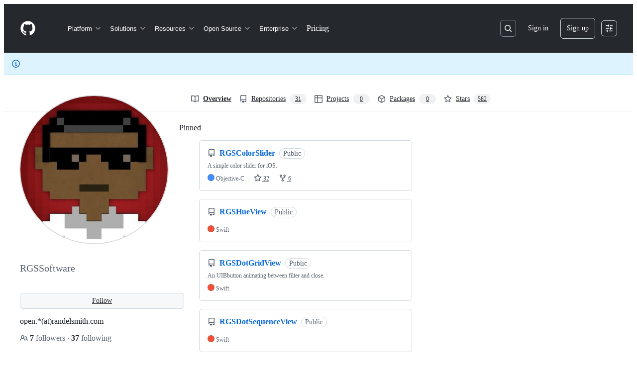

--- FILE ---
content_type: text/html
request_url: https://randelsmith.com/
body_size: 38
content:
<html>
  <head>
    <meta http-equiv="refresh" content="0;url=https://github.com/RGSSoftware" />
    <title></title>
  </head>
 <body></body>
</html>

--- FILE ---
content_type: application/javascript
request_url: https://github.githubassets.com/assets/profile-f8428691e991.js
body_size: 5910
content:
"use strict";(globalThis.webpackChunk_github_ui_github_ui=globalThis.webpackChunk_github_ui_github_ui||[]).push([[58138],{6923:(e,t,n)=>{n.d(t,{KJ:()=>o,X3:()=>i,g5:()=>a});var r=n(56038);let i=void 0===r.XC,o=!i;function a(){return!!i||!r.XC||!!(r.XC.querySelector('react-app[data-ssr="true"]')||r.XC.querySelector('react-partial[data-ssr="true"][partial-name="repos-overview"]'))}},21067:(e,t,n)=>{let r;function i(){if(!r)throw Error("Client env was requested before it was loaded. This likely means you are attempting to use client env at the module level in SSR, which is not supported. Please move your client env usage into a function.");return r}function o(){return r?.locale??"en-US"}function a(){return!!i().login}function s(){return i().login}if(n.d(t,{JK:()=>o,M3:()=>a,_$:()=>i,cj:()=>s}),"undefined"!=typeof document){let e=document.getElementById("client-env");if(e)try{r=JSON.parse(e.textContent||"")}catch(e){console.error("Error parsing client-env",e)}}},23497:(e,t,n)=>{var r=n(50467),i=n(31635),o=n(39595),a=n(97797),s=n(53627);(0,a.on)("toggle",".js-achievement-card-details",function(e){let t=e.currentTarget,n=t.getAttribute("data-achievement-slug"),r=new URL(window.location.href,window.location.origin),i=new URLSearchParams(r.search);t.hasAttribute("open")&&n?i.set("achievement",n):i.delete("achievement"),r.search=i.toString(),(0,s.kd)(r.toString())},{capture:!0});let l=class AchievementBadgeFlipElement extends HTMLElement{connectedCallback(){if(this.tierCount<=1||!this.animate)return;let e=this.animate([{transform:"rotateY(0deg)"},{transform:`rotateY(${this.maxRotation}deg)`}],{duration:this.duration,easing:"cubic-bezier(0, 0, 0.25, 1)"});this.animations.set(this,e),this.createTierAnimations()||new MutationObserver((e,t)=>{this.createTierAnimations()&&t.disconnect()}).observe(this,{childList:!0})}get duration(){return 500*this.tierCount}get maxRotation(){return 180*this.tierCount}createTierAnimations(){for(let e of this.tiers)this.ensureTierAnimation(e);return this.tiers.length>=this.tierCount}ensureTierAnimation(e){if(this.animations.has(e))return;let t=this.tiers.indexOf(e);if(t<0)return;let n=this.BADGE_SIDE_KEYFRAMES[this.tierCount];if(!n)return;let r=this.tierCount%2==1,i=n.map((e,i)=>{let o={offset:e,opacity:+(i===t||i===t+1||0===t&&i===this.tierCount),easing:"step-start"};if(r&&0===t){let e=180*(i===n.length-1);o.transform=`rotateY(${e}deg)`}return o}),o=e.animate(i,{duration:this.duration});this.animations.set(e,o)}flip(){for(let e of this.animations.values())if("running"===e.playState)return;for(let e of this.animations.values())e.play()}constructor(...e){super(...e),(0,r._)(this,"tierCount",0),(0,r._)(this,"animations",new Map),(0,r._)(this,"BADGE_SIDE_KEYFRAMES",[[],[0,1],[0,.22,1],[0,.13,.34,1],[0,.09,.22,.42,1],[0,.07,.16,.29,.47,1]])}};(0,r._)(l,"attrPrefix",""),(0,i.Cg)([o.CF],l.prototype,"tierCount",void 0),(0,i.Cg)([o.zV],l.prototype,"tiers",void 0),l=(0,i.Cg)([o.p_],l);var c=n(51987);(0,a.on)("click",".js-new-user-contrib-example",async function(e){let t=document.querySelector(".js-calendar-graph");if(t.classList.contains("sample-graph"))return;t.classList.add("sample-graph");let n=e.currentTarget.getAttribute("data-url"),r=await fetch(n,{headers:{...(0,c.kt)()}});if(!r.ok)return void t.classList.remove("sample-graph");let i=await r.text(),o=document.createElement("div");o.innerHTML=i;let a=t.querySelector(".js-calendar-graph-table");a?.replaceWith(o.children[0])});var u=n(30923),d=n(21403),f=n(58371),m=n(11683);let p=null,h=document.createElement("div");function g(){return new URL(document.querySelector(".js-calendar-graph").getAttribute("data-url"),window.location.origin)}function y(e){if("key"in e&&"Enter"!==e.key)return;let t=e.currentTarget;if(!((t instanceof HTMLElement||t instanceof SVGElement)&&t.matches("[data-level]")))return;let n=t.closest(".js-calendar-graph").getAttribute("data-org"),r=t.getAttribute("data-date"),i=t.classList.contains("active"),o="shiftKey"in e&&!0===e.shiftKey;i?R(T()):function(e,t,n){let r,i;if(p&&t){let t=p.getTime();[r,i]=e>p?[p,e]:[e,p],r=new Date(Math.max(r.getTime(),t-26784e5)),i=new Date(Math.min(i.getTime(),t+26784e5)),p=null}else p=i=r=e;j(r,i);let o=g(),a=w(o.search.slice(1),{from:r,to:i,org:n});a.append("tab","overview"),o.search=a.toString(),v(o.toString())}(E(r),o,n)}function b(e,t,{key:n,ctrlKey:r}){let i="[data-level]",o=e=>e instanceof HTMLTableCellElement&&e.matches(i)?e:void 0,a=(e,t)=>Array.from(e?.querySelectorAll(t)??[]).at(-1);if(t instanceof HTMLTableCellElement){let e=`[data-ix="${t.getAttribute("data-ix")}"]`,s=t.parentElement,l=s?.parentElement;switch(n){case"ArrowLeft":return o(t.previousElementSibling)??t;case"ArrowRight":return o(t.nextElementSibling)??t;case"ArrowDown":return o(s?.nextElementSibling?.querySelector(e))??t;case"ArrowUp":return o(s?.previousElementSibling?.querySelector(e))??t;case"Home":return o(r?l?.querySelector(i):s?.querySelector(i));case"End":return o(a(r?l:s,i));case"PageUp":return o(l?.querySelector(e));case"PageDown":return o(a(l,e))}}}async function v(e){let t=document.getElementById("js-contribution-activity");if(!t)return;t.classList.add("loading");let n=await (0,u.Ts)(document,e);t.classList.remove("loading"),t.textContent="",t.append(n)}function w(e,t){let n=new URLSearchParams(e);n.delete("from"),n.delete("to"),n.delete("org");let r=t.fromStr;t.from&&(r=C(t.from,!!t.forceLocalTime)),r&&n.append("from",r);let i=t.toStr;t.to&&(i=C(t.to,!!t.forceLocalTime)),i&&n.append("to",i);let o=t.org;return o&&n.append("org",o),n}async function S(e,t,n){let r=new URL(document.querySelector(".js-calendar-graph").getAttribute("data-graph-url"),window.location.origin),i=w(r.search.slice(1),{from:e,to:t,org:n,forceLocalTime:!0});r.search=i.toString();let o=await (0,u.Ts)(document,r.toString());document.querySelector(".js-yearly-contributions").replaceWith(o)}function j(e,t){let n=document.querySelector(".js-calendar-graph"),r=n.querySelectorAll("[data-level]");for(let e of r)e.classList.remove("active"),e.hasAttribute("aria-selected")&&e.setAttribute("aria-selected","false");if(n.classList.remove("days-selected"),e||t)for(let i of(n.classList.add("days-selected"),r))(function(n){let r=E(n.getAttribute("data-date")||"").getTime();return e&&t?e.getTime()<=r&&r<=t.getTime():e?r===e.getTime():void 0})(i)&&(i.classList.add("active"),i.hasAttribute("aria-selected")&&i.setAttribute("aria-selected","true"))}function L(){let e=document.querySelector(".js-calendar-graph").querySelectorAll(".active"),t=e[0],n=e[e.length-1],r=t&&t.getAttribute("data-date"),i=n&&n.getAttribute("data-date");return r&&i?{first:r,last:i}:null}function A(e){return`0${e}`.slice(-2)}function C(e,t){return t?`${e.getFullYear()}-${A(e.getMonth()+1)}-${A(e.getDate())}`:`${e.getUTCFullYear()}-${A(e.getUTCMonth()+1)}-${A(e.getUTCDate())}`}function E(e){let[t,n,r]=e.split("-").map(e=>parseInt(e,10));return new Date(Date.UTC(t,n-1,r))}async function q(e,t){let n=document.getElementById("year-list-container");if(!n)return;t.append("year_list","1"),e.search=t.toString();let r=await (0,u.Ts)(document,e.toString());n.textContent="",n.append(r)}async function k(e){let t,n=L(),r={first:(t=document.querySelector(".js-calendar-graph")).getAttribute("data-from"),last:t.getAttribute("data-to")},i=new Date(r.first),o=new Date(r.last);await S(i,o,e),n&&j(new Date(n.first),new Date(n.last))}function T(){return document.querySelector(".js-profile-timeline-year-list .js-year-link.selected").href||""}async function R(e){let t=new URLSearchParams(new URL(e,window.location.origin).search.slice(1)),n=t.get("org"),r=t.get("from"),i=t.get("to"),o=new Date(r),a=new Date(i);await S(o,a,n);let s=g(),l=w(s.search.slice(1),{from:o,to:a,org:n});l.append("tab","overview"),s.search=l.toString(),await v(s.toString())}function x(e){let t=e.closest(".js-details-container");t&&t.classList.add("open");let n=e.getBoundingClientRect(),r=window.scrollY+n.top-62-10;window.scrollTo(0,r)}async function _(e){let{initializeOverviewGraphContainer:t}=await n.e(92118).then(n.bind(n,92118));t(e)}function D(e){if(document.querySelector(".js-profile-editable-area").hidden=e,document.querySelector(".js-profile-editable-names").hidden=e,document.querySelector(".js-profile-editable-form").hidden=!e,document.querySelector(".js-profile-editable-error").textContent="",e)document.querySelector('.js-profile-editable-form input:not([type="hidden"])').focus();else{let e=document.querySelector(".js-profile-editable-pronouns-select"),t=document.querySelector(".js-profile-editable-pronouns-custom");for(let n of(e&&t&&""===t.value&&(e.selectedIndex=0,t.hidden=!0),document.querySelectorAll("social-account-editor")))n.resetToDefault();document.querySelector(".js-profile-editable-edit-button").focus()}}h.classList.add("svg-tip","svg-tip-one-line"),h.style.pointerEvents="none",h.hidden=!0,document.body.appendChild(h),(0,d.lB)(".js-contribution-settings-menu",function(e){let t=new URL(window.location.href,window.location.origin);if(t.searchParams.has("focus_contribution_menu")){t.searchParams.delete("focus_contribution_menu"),(0,s.bj)(t.toString());let n=e.querySelector("button");n&&n.focus()}}),(0,d.lB)(".js-calendar-graph-table",function(e){let t=e.closest(".js-calendar-graph");for(let t of e.querySelectorAll("[data-level]"))t.addEventListener("click",y),t.hasAttribute("tabindex")&&t.addEventListener("keypress",y);let n=t.getAttribute("data-from");n&&(p=E(n)),e instanceof HTMLElement&&(0,m.zB)(e,{focusInStrategy:"previous",getNextFocusable:b,bindKeys:m.z0.ArrowAll|m.z0.HomeAndEnd|m.z0.PageUpDown,focusOutBehavior:"stop"})}),(0,a.on)("click",".js-org-filter-link",function(e){let t,n,r,i,o,a;e.stopPropagation(),e.preventDefault();let l=e.currentTarget,c=l.closest(".js-org-filter-links-container").querySelector(".js-org-filter-link.selected"),u=new URLSearchParams(new URL(l.href,window.location.origin).search.slice(1)),d=u.get("org"),f=L()||(n=(t=new URLSearchParams(window.location.search.slice(1))).get("from"),r=t.get("to"),n&&r?{first:n,last:r}:null)||(o=(i=new URLSearchParams(new URL(T(),window.location.origin).search.slice(1))).get("from"),a=i.get("to"),o&&a?{first:o,last:a}:null),m=new Date(f.first),p=new Date(f.last);c&&c.classList.remove("selected"),l!==c&&l.classList.add("selected"),k(d);let h=g(),y={org:d,from:null,to:null};u.has("from")&&(y.from=m),u.has("to")&&(y.to=p);let b=w(h.search.slice(1),y);h.search=b.toString(),v(h.toString()),q(h,b),(0,s.kd)(h.toString())}),(0,a.on)("click",".js-year-link",async function(e){e.stopPropagation(),e.preventDefault();let t=e.currentTarget,n=t.closest("ul").querySelector(".js-year-link.selected");n.classList.remove("selected"),t.classList.add("selected"),n.removeAttribute("aria-current"),t.setAttribute("aria-current","true"),await R(t.href);let r=document.getElementById("js-contribution-activity-description");r&&r.focus(),(0,s.kd)(t.href)}),!function(){let e=window.location.hash;if(!e||0>e.indexOf("#event-"))return;let t=e.slice(1,e.length),n=document.getElementById(t);n&&x(n)}(),window.addEventListener("hashchange",function(e){let t=e.newURL||window.location.href,n=t.slice(t.indexOf("#")+1,t.length),r=document.getElementById(n);r&&(e.stopPropagation(),x(r))}),(0,f.JW)(".js-show-more-timeline-form",async function(e,t){await t.text();let n=document.querySelector(".js-show-more-timeline-form");if(n){let t=n.getAttribute("data-year"),r=document.querySelector(".js-year-link.selected"),i=document.querySelector(`#year-link-${t}`);r.classList.remove("selected"),i.classList.add("selected"),t!==e.getAttribute("data-year")&&S(new Date(n.getAttribute("data-from")),new Date(n.getAttribute("data-to")),n.getAttribute("data-org"))}let r=[...document.querySelectorAll("#js-contribution-activity [data-sr-feedback]")].pop();r.focus(),x(r),document.title=e.getAttribute("data-title")||"",(0,s.kd)(e.getAttribute("data-url")||"")}),(0,d.lB)(".js-activity-overview-graph-container",e=>{_(e)}),n(35269),(0,a.on)("click",".js-profile-editable-edit-button",function(){let e;"string"!=typeof(e=document.querySelector(".js-user-profile-bio").getAttribute("data-bio-text"))||(document.querySelector(".js-user-profile-bio-edit").value=e),D(!0)}),(0,a.on)("click",".js-profile-editable-cancel",function(){D(!1)}),(0,f.JW)(".js-profile-editable-form",async(e,t)=>{var n;let r;try{r=await t.html()}catch(e){422===e.response.status&&(document.querySelector(".js-profile-editable-error").textContent=e.response.json.message);return}n=r.html,document.querySelector(".js-profile-editable-replace").replaceWith(n),D(!1)}),n(79172),n(39376),(0,d.lB)(".js-user-profile-sticky-fields.is-stuck",function(){let e=document.querySelector(".js-user-profile-sticky-bar");return{add(){e?.classList.add("is-stuck")},remove(){e?.classList.remove("is-stuck")}}}),(0,d.lB)(".js-user-profile-follow-button.is-stuck",function(){let e=document.querySelector(".js-user-profile-sticky-bar");return{add(){e?.classList.add("is-follow-stuck")},remove(){e?.classList.remove("is-follow-stuck")}}});var B=n(4559),U=n(69599);(0,d.lB)(".js-starred-repos-search-results",function(e){(0,U.G7)("arianotify_partial_migration")&&"ariaNotify"in Element.prototype?e.ariaNotify(e.textContent||"",{priority:"high"}):(0,B.C)(e)});var P=n(25296);function M(e,t){if(t>0)e.textContent=t>999?`${(t/1e3).toFixed(1)}k`:t.toLocaleString(),e.hidden=!1;else e.remove()}async function $(e){let t=new URL(e.getAttribute("data-url"),window.location.origin),n=new URLSearchParams(t.search.slice(1)),r=e.querySelector(".js-profile-repository-count"),i=e.querySelector(".js-profile-project-count"),o=e.querySelector(".js-profile-team-count"),a=e.querySelector(".js-profile-member-count");r&&n.append("repo","1"),i&&n.append("project","1"),o&&n.append("team","1"),a&&n.append("member","1"),t.search=n.toString();let s=await fetch(t.toString(),{headers:{...(0,c.kt)()}});if(!s.ok)return;let l=(await s.json()).data;r&&l.repositories&&M(r,l.repositories.totalCount),i&&l.projects&&M(i,l.projects.totalCount),o&&l.teams&&M(o,l.teams.totalCount),a&&l.members&&M(a,l.members.totalCount),e.classList.contains("js-responsive-underlinenav")&&(0,P.n)(e)}(0,d.lB)(".js-profile-tab-count-container",function(e){$(e).then(()=>{e.dispatchEvent(new Event("tabs-loaded"))})}),n(57364)},25296:(e,t,n)=>{n.d(t,{n:()=>o});var r=n(96123),i=n(34095);async function o(e){await i.K,a(e)}function a(e){let t=e.querySelectorAll(".js-responsive-underlinenav-item"),n=e.querySelector(".js-responsive-underlinenav-overflow"),r=s(n,e);if(!r)return;let i=!1;for(let n of t){let t=s(n,e);if(t){let e=t.left+n.offsetWidth>=r.left;!function(e,t){e.style.visibility=t?"hidden":"";let n=e.getAttribute("data-tab-item");if(n){let e=document.querySelector(`[data-menu-item=${n}]`);e instanceof HTMLElement&&(e.hidden=!t)}}(n,e),i=i||e}}n.style.visibility=i?"":"hidden"}function s(e,t){let n=e,r=n.ownerDocument;if(!r||!r.documentElement)return;let i=r.defaultView.HTMLElement,o=0,a=0;for(;n!==r.body&&n!==t;){if(o+=n.offsetTop||0,a+=n.offsetLeft||0,!(n.offsetParent instanceof i))return;n=n.offsetParent}return{top:o,left:a}}(0,n(21403).lB)(".js-responsive-underlinenav",{constructor:HTMLElement,subscribe:e=>(o(e),(0,r.Rt)(window,"resize",()=>a(e)))})},34095:(e,t,n)=>{n.d(t,{G:()=>i,K:()=>o});var r=n(71315);let i=r.XC?.readyState==="interactive"||r.XC?.readyState==="complete"?Promise.resolve():new Promise(e=>{r.XC?.addEventListener("DOMContentLoaded",()=>{e()})}),o=r.XC?.readyState==="complete"?Promise.resolve():new Promise(e=>{r.cg?.addEventListener("load",e)})},39376:(e,t,n)=>{var r=n(21403),i=n(97797),o=n(4559),a=n(51987);let s=null,l=null;function c(e){let{item:t,oldIndex:n}=e,{parentNode:r}=t;l=r.children[n+1]}async function u(e){let{oldIndex:t,newIndex:n,item:r}=e;if(t===n)return;let i=r.closest(".js-pinned-items-reorder-form"),c=i.closest(".js-pinned-items-reorder-container"),u=c.querySelector(".js-pinned-items-spinner"),d=c.querySelector(".js-pinned-items-reorder-message"),f=u&&d;if(f&&(d.textContent="",u.style.display="inline-block"),s.option("disabled",!0),!(await fetch(i.action,{method:i.method,body:new FormData(i),headers:{...(0,a.kt)()}})).ok){f&&(d.textContent=d.getAttribute("data-error-text")||"",u.style.display="none");let e=r.parentNode;l?e.insertBefore(r,l):e.appendChild(r);return}f&&(d.textContent=d.getAttribute("data-success-text")||"",(0,o.i)(d.textContent),u.style.display="none"),s.option("disabled",!1)}(0,r.lB)(".js-pinned-items-reorder-list",{async add(e){let{Sortable:t}=await n.e(35011).then(n.bind(n,35011));s=t.create(e,{animation:150,item:".js-pinned-item-list-item",handle:".js-pinned-item-reorder",onUpdate:u,onStart:c,chosenClass:"is-dragging"})}}),(0,i.on)("submit",".js-pinned-items-reorder-form",function(e){e.preventDefault()}),(0,i.on)("click",".js-pinned-item-list-item .js-sortable-button",async function({currentTarget:e}){let{moveWithButton:t}=await n.e(35011).then(n.bind(n,35011));t(e,e.closest(".js-pinned-item-list-item"),u)})},56038:(e,t,n)=>{n.d(t,{Kn:()=>a,XC:()=>i,cg:()=>o,fV:()=>s});let r="undefined"!=typeof FORCE_SERVER_ENV&&FORCE_SERVER_ENV,i="undefined"==typeof document||r?void 0:document,o="undefined"==typeof window||r?void 0:window,a="undefined"==typeof history||r?void 0:history,s="undefined"==typeof location||r?{pathname:"",origin:"",search:"",hash:"",href:""}:location},57364:(e,t,n)=>{var r=n(21403),i=n(34095),o=n(96123);async function a(e){await i.K,s(e)}function s(e){let t=document.querySelector(".js-navigation-popover-target");if(!t||"hidden"===t.style.visibility||t.classList.contains("v-hidden")||document.getElementsByClassName("js-selected-navigation-item selected")[0]?.getAttribute("data-selected-links")?.includes("security"))l(e,!1);else{let n=t.getBoundingClientRect(),r=e.getBoundingClientRect(),i=n.top+n.height+3,o=n.left+n.width/2-r.width/2+10;e.style.top=`${i}px`,e.style.left=`${o}px`,l(e,!0)}}function l(e,t){t?e.classList.remove("v-hidden"):e.classList.add("v-hidden")}(0,r.lB)(".js-navigation-popover",{constructor:HTMLElement,subscribe:e=>(a(e),(0,o.Rt)(window,"resize",()=>s(e)))}),(0,r.lB)(".js-profile-tab-count-container",e=>{let t=document.querySelector(".js-navigation-popover");t&&e.addEventListener("tabs-loaded",()=>{a(t)})})},69599:(e,t,n)=>{n.d(t,{G7:()=>l,XY:()=>c,fQ:()=>s});var r=n(5225),i=n(21067);function o(){return new Set((0,i._$)().featureFlags)}let a=n(71315).X3||function(){try{return process?.env?.STORYBOOK==="true"}catch{return!1}}()?o:(0,r.A)(o);function s(){return Array.from(a())}function l(e){return a().has(e)}let c={isFeatureEnabled:l}},71315:(e,t,n)=>{n.d(t,{KJ:()=>r.KJ,Kn:()=>i.Kn,X3:()=>r.X3,XC:()=>i.XC,cg:()=>i.cg,fV:()=>i.fV,g5:()=>r.g5});var r=n(6923),i=n(56038)},96123:(e,t,n)=>{n.d(t,{Rt:()=>i,Zz:()=>o,yU:()=>Subscription});var r=n(50467);let Subscription=class Subscription{constructor(e){(0,r._)(this,"closed",void 0),(0,r._)(this,"unsubscribe",void 0),this.closed=!1,this.unsubscribe=()=>{e(),this.closed=!0}}};function i(e,t,n,r={capture:!1}){return e.addEventListener(t,n,r),new Subscription(()=>{e.removeEventListener(t,n,r)})}function o(...e){return new Subscription(()=>{for(let t of e)t.unsubscribe()})}}},e=>{e.O(0,[11683,43784,6699,17920],()=>e(e.s=23497)),e.O()}]);
//# sourceMappingURL=profile-39d34fa90bfd.js.map

--- FILE ---
content_type: application/javascript
request_url: https://github.githubassets.com/assets/25407-c730eb15ec58.js
body_size: 8272
content:
"use strict";(globalThis.webpackChunk_github_ui_github_ui=globalThis.webpackChunk_github_ui_github_ui||[]).push([[25407],{247:(e,t,n)=>{n.d(t,{$$:()=>g,Al:()=>p,Aw:()=>$,D:()=>u,LH:()=>i,Lo:()=>c,NG:()=>r,RS:()=>a,af:()=>U,k7:()=>l,kD:()=>Q,m2:()=>o,xG:()=>m});var s=n(96518);function r({category:e,publisher:t,task:n}={}){if(!e&&!n&&!t)return"/marketplace/models/catalog";let i=new URLSearchParams;return i.append("type","models"),e&&i.append("category",e),n&&i.append("task",(0,s.y9)(n)),t&&i.append("publisher",t),`/marketplace?${i.toString()}`}let i=({registry:e,name:t})=>`/marketplace/models/${e}/${t}`,o=e=>`${i(e)}/playground`,a=()=>"/marketplace/models",$=e=>`${(({registry:e,name:t})=>`/models/${e}/${t}`)(e)}/feedback`;function u({commit:e,filePath:t,repoOwner:n,repoName:s,beginLine:r,endLine:o,...a}){let $=new URLSearchParams;if(e&&$.set("c",e),t&&$.set("path",t),n&&$.set("l",n),s&&$.set("n",s),null!=r&&null!=o){let e="";e=r===o?`${Math.max(r-10,0)}-${o+10}`:`${r}-${o}`,$.set("lines",e)}let u=`${i(a)}/prompt`,c=$.toString();return c.length<1?u:`${u}?${c}`}let c=({org:e})=>`/organizations/${e}/settings/models/billing`,g=({owner:e,repo:t})=>`/${e}/${t}/settings/models/access-policy`;function p({repo:e,action:t,allModels:n=!1}){let r=["",e.ownerLogin,e.name,"models"];t&&r.push(t);let i=new URLSearchParams;n&&i.set("all_models","true");let o=i.toString(),a=r.map(s.QU).join("/");return o.length<1?a:`${a}?${o}`}function U({repo:e,commitish:t,action:n,path:r}){let i=["",e.ownerLogin,e.name,"models","prompt",n];return t&&i.push(t),r&&"/"!==r&&i.push(r),i.map(s.QU).join("/")}let l=e=>`${p({repo:e})}/prompt/new`,Q=(e,t)=>"isCustom"in t&&t.isCustom?`${p({repo:e})}/${t.registry}/${t.publisher}/${t.name}/playground`:`${p({repo:e})}/${t.registry}/${t.name}/playground`,m=(e,t,n)=>n?`/enterprises/${n}/settings/models`:e&&""!==t.trim()?`/organizations/${t}/settings/models/access-policy`:"/settings/models"},25407:(e,t,n)=>{n.d(t,{$$h:()=>r.$$h,$66:()=>r.$66,$Qz:()=>r.$Qz,$RX:()=>r.$RX,$jn:()=>r.$jn,A3O:()=>r.A3O,AGh:()=>r.AGh,ALm:()=>r.ALm,A_D:()=>r.A_D,Aav:()=>r.Aav,Alr:()=>r.Alr,Aoe:()=>r.Aoe,ApL:()=>r.ApL,AwS:()=>r.AwS,B2_:()=>r.B2_,BUl:()=>r.BUl,BV1:()=>r.BV1,Blz:()=>r.Blz,BmX:()=>r.BmX,CF0:()=>r.CF0,CZ9:()=>r.CZ9,Cft:()=>r.Cft,ClY:()=>r.ClY,D2m:()=>r.D2m,Da2:()=>r.Da2,Do2:()=>r.Do2,Dso:()=>r.Dso,Dx2:()=>r.Dx2,E5w:()=>r.E5w,EKo:()=>r.EKo,Emp:()=>r.Emp,FeW:()=>r.FeW,GEj:()=>r.GEj,GGt:()=>r.GGt,GNm:()=>r.GNm,GZ8:()=>r.GZ8,Gll:()=>r.Gll,GpY:()=>r.GpY,Gy_:()=>r.Gy_,H1k:()=>r.H1k,H1o:()=>r.H1o,H26:()=>r.H26,HPl:()=>r.HPl,I6i:()=>r.I6i,I7E:()=>r.I7E,IDI:()=>s.ID,IIf:()=>r.IIf,IIj:()=>r.IIj,IO9:()=>r.IO9,IUS:()=>r.IUS,Ib9:()=>r.Ib9,Ixh:()=>r.Ixh,JdH:()=>r.JdH,Jjz:()=>r.Jjz,Ju:()=>r.Ju,K11:()=>r.K11,KDv:()=>r.KDv,KmT:()=>r.KmT,L2v:()=>r.L2v,L7I:()=>r.L7I,LHP:()=>r.LHP,LIP:()=>r.LIP,LnB:()=>r.LnB,LoF:()=>r.LoF,M1I:()=>r.M1I,MCR:()=>r.MCR,MFq:()=>r.MFq,MLt:()=>r.MLt,MN7:()=>r.MN7,MYd:()=>r.MYd,Mdp:()=>r.Mdp,MeY:()=>r.MeY,Mo3:()=>r.Mo3,MsP:()=>r.MsP,MtG:()=>r.MtG,MtY:()=>r.MtY,N2B:()=>r.N2B,NGT:()=>r.NGT,NZR:()=>r.NZR,N_y:()=>r.N_y,Nbg:()=>r.Nbg,Nyd:()=>r.Nyd,O0X:()=>r.O0X,OdG:()=>r.OdG,OqZ:()=>r.OqZ,P0E:()=>r.P0E,PK0:()=>r.PK0,PUd:()=>r.PUd,PUr:()=>r.PUr,Pe3:()=>r.Pe3,Pmq:()=>r.Pmq,QDD:()=>r.QDD,QU3:()=>s.QU,Qe$:()=>r.Qe$,QpY:()=>r.QpY,QqB:()=>r.QqB,R0:()=>r.R0,R3J:()=>r.R3J,RSg:()=>r.RSg,RT3:()=>r.RT3,RTk:()=>r.RTk,Rcb:()=>r.Rcb,SHX:()=>r.SHX,Sax:()=>r.Sax,T3I:()=>r.T3I,T7T:()=>r.T7T,Ti7:()=>r.Ti7,Tk8:()=>r.Tk8,Tok:()=>r.Tok,Ty5:()=>r.Ty5,Uix:()=>r.Uix,UtV:()=>r.UtV,Utu:()=>r.Utu,UzS:()=>r.UzS,V$4:()=>r.V$4,VB1:()=>r.VB1,VWf:()=>r.VWf,VvT:()=>r.VvT,WJ9:()=>r.WJ9,WJS:()=>r.WJS,X6K:()=>r.X6K,XFG:()=>r.XFG,Xod:()=>r.Xod,Xub:()=>r.Xub,XyE:()=>r.XyE,Y65:()=>r.Y65,Y8Y:()=>r.Y8Y,YLS:()=>r.YLS,YPg:()=>r.YPg,YQF:()=>r.YQF,ZD8:()=>r.ZD8,ZQn:()=>r.ZQn,Zn1:()=>r.Zn1,ZpJ:()=>r.ZpJ,_37:()=>r._37,_ON:()=>r._ON,_Qs:()=>r._Qs,_U0:()=>r._U0,__m:()=>r.__m,_nf:()=>r._nf,_qn:()=>r._qn,_w2:()=>r._w2,a3t:()=>r.a3t,a9m:()=>r.a9m,aFD:()=>r.aFD,aS1:()=>r.aS1,aT_:()=>r.aT_,afT:()=>r.afT,bSK:()=>r.bSK,bSP:()=>r.bSP,bdU:()=>r.bdU,buO:()=>r.buO,c6Y:()=>r.c6Y,cBf:()=>r.cBf,cP7:()=>r.cP7,cTB:()=>r.cTB,cgr:()=>r.cgr,clg:()=>r.clg,cmy:()=>r.cmy,cpj:()=>r.cpj,czP:()=>r.czP,dCN:()=>r.dCN,dQy:()=>r.dQy,dRG:()=>r.dRG,dX8:()=>r.dX8,e87:()=>r.e87,eOD:()=>r.eOD,eOR:()=>r.eOR,eXd:()=>r.eXd,esg:()=>r.esg,ev_:()=>r.ev_,exA:()=>r.exA,fPe:()=>r.fPe,fQd:()=>r.fQd,ffV:()=>r.ffV,fjg:()=>r.fjg,fkb:()=>r.fkb,flg:()=>r.flg,gId:()=>r.gId,gT4:()=>r.gT4,ggU:()=>r.ggU,ggd:()=>r.ggd,guj:()=>r.guj,h6D:()=>r.h6D,hgQ:()=>r.hgQ,hif:()=>r.hif,hmx:()=>r.hmx,i9S:()=>r.i9S,iT3:()=>r.iT3,ibI:()=>r.ibI,iv9:()=>r.iv9,j$Y:()=>r.j$Y,jIv:()=>r.jIv,jMU:()=>r.jMU,jQC:()=>r.jQC,jVo:()=>r.jVo,jnS:()=>r.jnS,jrm:()=>r.jrm,jzr:()=>r.jzr,k5q:()=>r.k5q,k7O:()=>r.k7O,kDW:()=>r.kDW,kT_:()=>r.kT_,lPv:()=>r.lPv,lVp:()=>r.lVp,l_Z:()=>r.l_Z,ldz:()=>r.ldz,lkl:()=>r.lkl,ln4:()=>r.ln4,luI:()=>r.luI,lxH:()=>r.lxH,m0O:()=>r.m0O,m24:()=>r.m24,m2O:()=>r.m2O,m5w:()=>r.m5w,mMZ:()=>r.mMZ,mWC:()=>r.mWC,mir:()=>r.mir,n23:()=>r.n23,n7E:()=>r.n7E,nD_:()=>r.nD_,nGs:()=>r.nGs,nSV:()=>r.nSV,n_x:()=>r.n_x,nc0:()=>r.nc0,nsQ:()=>r.nsQ,o8w:()=>r.o8w,oDn:()=>r.oDn,oLj:()=>r.oLj,oLy:()=>r.oLy,oc1:()=>r.oc1,oef:()=>r.oef,ofs:()=>r.ofs,ohj:()=>r.ohj,ouN:()=>r.ouN,oyk:()=>r.oyk,p01:()=>r.p01,p3r:()=>r.p3r,p44:()=>r.p44,p7A:()=>r.p7A,pMt:()=>r.pMt,pTz:()=>r.pTz,pY7:()=>r.pY7,pjc:()=>r.pjc,q0K:()=>r.q0K,qsO:()=>r.qsO,rX4:()=>r.rX4,rZ8:()=>r.rZ8,rzN:()=>r.rzN,s6C:()=>r.s6C,s7H:()=>r.s7H,sOD:()=>r.sOD,sjS:()=>r.sjS,sqc:()=>r.sqc,t$I:()=>r.t$I,t0c:()=>r.t0c,t4j:()=>r.t4j,tTz:()=>r.tTz,tvs:()=>r.tvs,uSD:()=>r.uSD,udC:()=>r.udC,uxJ:()=>r.uxJ,vK6:()=>r.vK6,vc8:()=>r.vc8,vhE:()=>r.vhE,vki:()=>r.vki,w7M:()=>r.w7M,w8S:()=>r.w8S,wAV:()=>r.wAV,wHS:()=>r.wHS,wYU:()=>r.wYU,w_K:()=>r.w_K,wgM:()=>r.wgM,whC:()=>r.whC,x21:()=>r.x21,x8I:()=>r.x8I,xGA:()=>r.xGA,xZU:()=>r.xZU,xlN:()=>r.xlN,xwZ:()=>r.xwZ,y15:()=>r.y15,y2B:()=>r.y2B,yH8:()=>s.yH,yIb:()=>r.yIb,yMx:()=>r.yMx,yf2:()=>r.yf2,ygX:()=>r.ygX,ylB:()=>r.ylB,z6W:()=>r.z6W,zLJ:()=>r.zLJ,zUz:()=>r.zUz,zc2:()=>r.zc2,zg2:()=>r.zg2,zl4:()=>r.zl4,zvd:()=>r.zvd});var s=n(96518),r=n(59672)},51425:(e,t,n)=>{n.d(t,{f:()=>r});var s=n(96518);let r=({org:e})=>`/organizations/${(0,s.QU)(e)}/settings/custom-models`},59672:(e,t,n)=>{n.d(t,{$$h:()=>i.$$,$66:()=>eS,$Qz:()=>er,$RX:()=>ew,$jn:()=>s$,A3O:()=>S,AGh:()=>tv,ALm:()=>K,A_D:()=>th,Aav:()=>sC,Alr:()=>i.Al,Aoe:()=>eF,ApL:()=>tf,AwS:()=>i.Aw,B2_:()=>t0,BUl:()=>k,BV1:()=>es,Blz:()=>eR,BmX:()=>tr,CF0:()=>D,CZ9:()=>eV,Cft:()=>sT,ClY:()=>eK,D2m:()=>tG,Da2:()=>i.D,Do2:()=>J,Dso:()=>nU,Dx2:()=>b,E5w:()=>tM,EKo:()=>tb,Emp:()=>sb,FeW:()=>I,GEj:()=>n_,GGt:()=>$,GNm:()=>n0,GZ8:()=>st,Gll:()=>eE,GpY:()=>eg,Gy_:()=>T,H1k:()=>e9,H1o:()=>tg,H26:()=>nz,HPl:()=>n$,I6i:()=>tw,I7E:()=>tU,IIf:()=>sg,IIj:()=>t6,IO9:()=>F,IUS:()=>sp,Ib9:()=>tJ,Ixh:()=>nR,JdH:()=>nJ,Jjz:()=>te,Ju:()=>nn,K11:()=>sU,KDv:()=>nK,KmT:()=>nE,L2v:()=>t8,L7I:()=>sx,LHP:()=>i.LH,LIP:()=>sD,LnB:()=>tL,LoF:()=>i.Lo,M1I:()=>sd,MCR:()=>nv,MFq:()=>tW,MLt:()=>eu,MN7:()=>tO,MYd:()=>A,Mdp:()=>tV,MeY:()=>sS,Mo3:()=>e$,MsP:()=>sw,MtG:()=>nC,MtY:()=>ep,N2B:()=>nW,NGT:()=>i.NG,NZR:()=>t2,N_y:()=>nx,Nbg:()=>e8,Nyd:()=>X,O0X:()=>ne,OdG:()=>tR,OqZ:()=>ni,P0E:()=>nH,PK0:()=>se,PUd:()=>eb,PUr:()=>sl,Pe3:()=>nc,Pmq:()=>_,QDD:()=>so,Qe$:()=>sj,QpY:()=>G,QqB:()=>t3,R0:()=>nr,R3J:()=>to,RSg:()=>i.RS,RT3:()=>et,RTk:()=>eM,Rcb:()=>sL,SHX:()=>h,Sax:()=>m,T3I:()=>en,T7T:()=>ey,Ti7:()=>eX,Tk8:()=>tp,Tok:()=>nj,Ty5:()=>p,Uix:()=>nF,UtV:()=>tt,Utu:()=>ns,UzS:()=>sI,V$4:()=>nk,VB1:()=>nQ,VWf:()=>eo,VvT:()=>si,WJ9:()=>P,WJS:()=>tl,X6K:()=>eH,XFG:()=>su,Xod:()=>nt,Xub:()=>nB,XyE:()=>e6,Y65:()=>B,Y8Y:()=>u,YLS:()=>sM,YPg:()=>np,YQF:()=>e1,ZD8:()=>eP,ZQn:()=>n1,Zn1:()=>n6,ZpJ:()=>tX,_37:()=>n2,_ON:()=>sy,_Qs:()=>tz,_U0:()=>sR,__m:()=>t1,_nf:()=>Q,_qn:()=>nV,_w2:()=>nL,a3t:()=>ek,a9m:()=>tx,aFD:()=>sQ,aS1:()=>tQ,aT_:()=>sf,afT:()=>i.af,bSK:()=>nd,bSP:()=>eI,bdU:()=>ej,buO:()=>V,c6Y:()=>tH,cBf:()=>nw,cP7:()=>ny,cTB:()=>z,cgr:()=>nY,clg:()=>ec,cmy:()=>x,cpj:()=>R,czP:()=>na,dCN:()=>f,dQy:()=>nS,dRG:()=>e7,dX8:()=>ef,e87:()=>tc,eOD:()=>eC,eOR:()=>eT,eXd:()=>nG,esg:()=>sh,ev_:()=>t9,exA:()=>nT,fPe:()=>o.f,fQd:()=>eQ,ffV:()=>n5,fjg:()=>tB,fkb:()=>d,flg:()=>sa,gId:()=>e3,gT4:()=>tA,ggU:()=>nN,ggd:()=>C,guj:()=>nu,h6D:()=>nP,hgQ:()=>tk,hif:()=>s_,hmx:()=>ss,i9S:()=>e4,iT3:()=>tn,ibI:()=>sr,iv9:()=>nI,j$Y:()=>tE,jIv:()=>tD,jMU:()=>H,jQC:()=>el,jVo:()=>tj,jnS:()=>em,jrm:()=>eA,jzr:()=>L,k5q:()=>sm,k7O:()=>i.k7,kDW:()=>i.kD,kT_:()=>ev,lPv:()=>eY,lVp:()=>ta,l_Z:()=>a,ldz:()=>tq,lkl:()=>eJ,ln4:()=>n3,luI:()=>M,lxH:()=>nh,m0O:()=>tY,m24:()=>n4,m2O:()=>i.m2,m5w:()=>sq,mMZ:()=>no,mWC:()=>sc,mir:()=>n9,n23:()=>nZ,n7E:()=>e5,nD_:()=>Z,nGs:()=>ez,nSV:()=>eN,n_x:()=>ee,nc0:()=>j,nsQ:()=>t$,o8w:()=>nM,oDn:()=>eq,oLj:()=>tC,oLy:()=>tZ,oc1:()=>tu,oef:()=>c,ofs:()=>ex,ohj:()=>sz,ouN:()=>sv,oyk:()=>t_,p01:()=>eW,p3r:()=>U,p44:()=>tS,p7A:()=>v,pMt:()=>sk,pTz:()=>tP,pY7:()=>O,pjc:()=>nX,q0K:()=>nq,qsO:()=>y,rX4:()=>sn,rZ8:()=>e0,rzN:()=>E,s6C:()=>t7,s7H:()=>eG,sOD:()=>ti,sjS:()=>tm,sqc:()=>n7,t$I:()=>nA,t0c:()=>ea,t4j:()=>nm,tTz:()=>w,tvs:()=>eZ,uSD:()=>nf,udC:()=>nb,uxJ:()=>ei,vK6:()=>t4,vc8:()=>ts,vhE:()=>tK,vki:()=>eU,w7M:()=>eD,w8S:()=>e2,wAV:()=>sP,wHS:()=>q,wYU:()=>ty,w_K:()=>l,wgM:()=>td,whC:()=>eh,x21:()=>tN,x8I:()=>nD,xGA:()=>i.xG,xZU:()=>t5,xlN:()=>W,xwZ:()=>e_,y15:()=>tF,y2B:()=>ng,yIb:()=>eO,yMx:()=>g,yf2:()=>tT,ygX:()=>N,ylB:()=>eL,z6W:()=>tI,zLJ:()=>eB,zUz:()=>ed,zc2:()=>nl,zg2:()=>n8,zl4:()=>nO,zvd:()=>Y});var s=n(71315),r=n(96518),i=n(247),o=n(51425);let a=({path:e})=>new URL(e,s.fV.origin).toString(),$=({searchTerm:e})=>`/search?q=${(0,r.QU)(`${e}`)}&type=code`,u=({owner:e,repo:t,searchTerm:n})=>`/search?q=${(0,r.QU)(`repo:${e}/${t} ${n}`)}&type=code`,c=()=>"/search",g=()=>"/search/advanced",p=()=>"/search/stats",U=({owner:e})=>`/${(0,r.QU)(e)}`,l=({owner:e})=>`/${(0,r.QU)(e)}.png`,Q=({bot_slug:e})=>`/copilot/hovercard?bot=${(0,r.QU)(e)}`,m=({org:e})=>`/organizations/${(0,r.QU)(e)}/settings/copilot/models`,f=({owner:e})=>`/users/${(0,r.QU)(e)}/hovercard`,d=({owner:e,team:t})=>`/orgs/${(0,r.QU)(e)}/teams/${(0,r.QU)(t)}`,_=({owner:e,team:t})=>`/orgs/${(0,r.QU)(e)}/teams/${(0,r.QU)(t)}/hovercard`,y=({owner:e})=>`/orgs/${(0,r.QU)(e)}/hovercard`;function h({owner:e,repo:t,action:n}){return n?`/${(0,r.QU)(e)}/${(0,r.QU)(t)}/${n}`:`/${(0,r.QU)(e)}/${(0,r.QU)(t)}`}let w=({owner:e,repo:t})=>`/${(0,r.QU)(e)}/${(0,r.QU)(t)}/stats`,L=({owner:e,repo:t,framework:n,packageManager:s})=>{let i=`/${(0,r.QU)(e)}/${(0,r.QU)(t)}/deploy`,o=new URLSearchParams;return n&&o.append("framework",n),s&&o.append("package_manager",s),o.toString()?`${i}?${o.toString()}`:i},b=({owner:e,repo:t})=>`/${(0,r.QU)(e)}/${(0,r.QU)(t)}/graphs/participation`,j=({owner:e,repo:t})=>`/${(0,r.QU)(e)}/${(0,r.QU)(t)}/graphs/commit-activity`,S=({owner:e,repo:t,refName:n})=>`/${(0,r.QU)(e)}/${(0,r.QU)(t)}/branches/${(0,r.QU)(n)}/rename_ref_check`,z=({owner:e,repo:t,branchName:n})=>`/${(0,r.QU)(e)}/${(0,r.QU)(t)}/branches/rename_form/${(0,r.QU)(n)}`,v=({owner:e,repo:t,refName:n})=>`/${(0,r.QU)(e)}/${(0,r.QU)(t)}/branches/${(0,r.QU)(n)}`,I=({owner:e,repo:t})=>`/${(0,r.QU)(e)}/${(0,r.QU)(t)}/branches/check_tag_name_exists`,k=({owner:e,repo:t})=>`/${(0,r.QU)(e)}/${(0,r.QU)(t)}/tags/check`,P=({owner:e,repo:t,branch:n})=>`/${(0,r.QU)(e)}/${(0,r.QU)(t)}/tree/${(0,r.QU)(n)}`,R=({owner:e,repo:t,tag:n})=>`/${(0,r.QU)(e)}/${(0,r.QU)(t)}/releases/tag/${(0,r.QU)(n)}`,T=({owner:e,repo:t})=>`/${(0,r.QU)(e)}/${(0,r.QU)(t)}/invitations`,D=({owner:e,repo:t})=>`/${(0,r.QU)(e)}/${(0,r.QU)(t)}/actions/immutable_actions/migrate`,q=({owner:e,repo:t})=>`/${(0,r.QU)(e)}/${(0,r.QU)(t)}/actions/workflows/immutable-actions-migration/migrate_release`,x=({owner:e,repo:t})=>`/${(0,r.QU)(e)}/${(0,r.QU)(t)}/settings/rules/new?target=branch&enforcement=disabled`,C=({owner:e})=>`/organizations/${(0,r.QU)(e)}/settings/blocked_users`,M=({owner:e})=>`/organizations/${(0,r.QU)(e)}/settings/rules/deferred_target_counts`,G=({owner:e})=>`/stafftools/users/${(0,r.QU)(e)}/organization_rules/deferred_target_counts`,Y=({owner:e,repo:t})=>`/${(0,r.QU)(e)}/${(0,r.QU)(t)}/settings/rules/deferred_target_counts`,A=({owner:e,repo:t})=>`/stafftools/repositories/${(0,r.QU)(e)}/${(0,r.QU)(t)}/repository_rules/deferred_target_counts`,O=()=>"/repos/validate_regex",N=()=>"/repos/validate_regex/value",Z=({owner:e,repo:t,commitish:n,filePath:s,lineNumber:i,plain:o,endLineNumber:a})=>{let $=o?`?plain=${o}`:"",u=i?`#L${i}${a?`-L${a}`:""}`:"";return`/${(0,r.QU)(e)}/${(0,r.QU)(t)}/blob/${(0,r.QU)(n)}/${(0,r.QU)(s)}${$}${u}`},B=({owner:e,repo:t,commitish:n,filePath:s})=>`/${(0,r.QU)(e)}/${(0,r.QU)(t)}/delete/${(0,r.QU)(n)}/${(0,r.QU)(s)}`,X=({owner:e,repo:t,commitish:n,filePath:s,hash:i,lineNumber:o,returnToPrPath:a})=>{let $=i||(o?`#L${o}`:""),u=a?`?pr=${encodeURI(a)}`:"";return`/${(0,r.QU)(e)}/${(0,r.QU)(t)}/edit/${(0,r.QU)(n)}/${(0,r.QU)(s)}${$}${u}`},V=({owner:e,repo:t,commitish:n,filePath:s,lineNumber:i})=>{let o=i?`#L${i}`:"";return`/${(0,r.QU)(e)}/${(0,r.QU)(t)}/blame/${(0,r.QU)(n)}/${(0,r.QU)(s)}${o}`};function H({login:e}){return`/users/${(0,r.QU)(e)}/dismiss_repository_notice`}function K({repo:e,commitish:t,path:n}){return["",e.ownerLogin,e.name,"deferred-metadata",t,n].map(r.QU).join("/")}function E({repo:e,commitish:t,path:n}){return["",e.ownerLogin,e.name,"deferred-ast",t,n].map(r.QU).join("/")}function J(e){return`/${(0,r.QU)(e.ownerLogin)}/${(0,r.QU)(e.name)}`}function W(e){return`/${(0,r.QU)(e.ownerLogin)}/${(0,r.QU)(e.name)}?files=1`}function F({repo:e,commitish:t,action:n,path:s}){let i=["",e.ownerLogin,e.name,n,t];return s&&"/"!==s&&i.push(s),i.map(r.QU).join("/")}let ee=({owner:e,repo:t})=>`/${e}/${t}/sidepanel-metadata`;function et(e,t,n){return`/${e.ownerLogin}/${e.name}/detect_language?filename=${t}${n?"&full_details=true":""}`}let en=({owner:e,repo:t,filePath:n,commitish:s})=>`${(({owner:e,repo:t,filePath:n})=>`/${(0,r.QU)(e)}/${(0,r.QU)(t)}/wiki/${n.substring(0,n.lastIndexOf("."))}`)({owner:e,repo:t,filePath:n})}/${s}`,es=({owner:e,repo:t,commitish:n})=>`/${(0,r.QU)(e)}/${(0,r.QU)(t)}/wiki/_compare/${n}`,er=({owner:e,repo:t,commitish:n})=>`/${(0,r.QU)(e)}/${(0,r.QU)(t)}/commit/${n}`,ei=({owner:e,repo:t,entry:n,sha1:s,sha2:i})=>`/${(0,r.QU)(e)}/${(0,r.QU)(t)}/diffs/${n}/diff-lines?sha1=${s}&sha2=${i}`,eo=({owner:e,repo:t,sha1:n,sha2:s,oid:i})=>`/${(0,r.QU)(e)}/${(0,r.QU)(t)}/diffs?commit=${i}&sha2=${s}${null!=n?`&sha1=${n}`:""}`,ea=({owner:e,repo:t,commitish:n})=>`${er({owner:e,repo:t,commitish:n})}/context_lines`,e$=({owner:e,repo:t,commitOid:n,beforeCommentId:s})=>`/${(0,r.QU)(e)}/${(0,r.QU)(t)}/commit/${n}/discussion_comments${s?`?before_comment_id=${s}`:""}`,eu=({owner:e,repo:t,commitOid:n,path:s,position:i})=>`/${(0,r.QU)(e)}/${(0,r.QU)(t)}/commit/${n}/inline_comments/?path=${(0,r.QU)(s)}&position=${(0,r.QU)(i)}`,ec=({owner:e,repo:t,commitOid:n,untilCommentId:s})=>`/${(0,r.QU)(e)}/${(0,r.QU)(t)}/commit/${n}/deferred_comment_data${s?`?until_comment_id=${s}`:""}`,eg=({owner:e,repo:t,ref:n,path:s})=>{var i;let o=`/${(0,r.QU)(e)}/${(0,r.QU)(t)}/commits`;return n?s?`${o}/${(0,r.QU)(n)}/${(0,r.QU)((i=s).startsWith("/")?i.slice(1):i)}`:`${o}/${(0,r.QU)(n)}`:o};function ep({repo:e,branch:t,path:n,author:s}){let i=[e.ownerLogin,e.name,"commits",t,n].map(r.QU).join("/");return`/${i}?author=${(0,r.QU)(s)}`}function eU(e,t){return`/${e.ownerLogin}/${e.name}/commit/${t}/status-details`}function el({repo:e,author:t}){let n=[e.ownerLogin,e.name];return`/${n.map(r.QU).join("/")}/commits?author=${(0,r.QU)(t)}`}let eQ=({owner:e,repo:t,commitish:n})=>`/${(0,r.QU)(`${e}/${t}/commit/${n}/hovercard`)}`,em=({owner:e,repo:t,commitish:n})=>`/${(0,r.QU)(`${e}/${t}/branch_commits/${n}`)}`,ef=({topicName:e})=>`/topics/${e}`,ed=({categoryName:e})=>`/marketplace/category/${(0,r.y9)(e)}`,e_=({slug:e})=>`/marketplace/actions/${(0,r.QU)(e)}`,ey=({owner:e,repo:t,runId:n,attempt:s})=>{let i=[e,t,"actions"];return n&&i.push("runs",n),n&&s&&i.push("attempts",s),`/${i.map(r.QU).join("/")}`},eh=({owner:e,repo:t,runId:n})=>{let s=[e,t,"actions"];return n&&s.push("runs",n,"workflow"),`/${s.map(r.QU).join("/")}`},ew=({owner:e,repo:t,commitish:n,filePath:s})=>`/${e}/${t}/codeowners-validity/${n}/${s}`;function eL(e){return e.split("/").slice(0,-1).join("/")}function eb({repo:e,baseUrl:t="",branch:n,filter:s,pagination:i,perPage:o=30}){let a=[e.ownerLogin,e.name,"activity"],$=[];return n&&$.push(`ref=${(0,r.QU)(n)}`),s&&(s.activityType&&"all"!==s.activityType.toLocaleLowerCase()&&$.push(`activity_type=${(0,r.QU)(s.activityType)}`),s.actor?.login&&$.push(`actor=${(0,r.QU)(s.actor.login)}`),s.timePeriod&&"all"!==s.timePeriod.toLocaleLowerCase()&&$.push(`time_period=${(0,r.QU)(s.timePeriod)}`),s.sort&&"desc"!==s.sort.toLocaleLowerCase()&&$.push(`sort=${(0,r.QU)(s.sort)}`)),i&&(i.after?$.push(`after=${(0,r.QU)(i.after)}`):i.before&&$.push(`before=${i.before}`)),o&&30!==o&&$.push(`per_page=${o}`),`${t}/${a.map(r.QU).join("/")}${$.length>0?`?${$.join("&")}`:""}`}function ej({repo:e,baseUrl:t="",branch:n,timePeriod:s}){let i=[e.ownerLogin,e.name,"activity","actors"],o=[];return n&&o.push(`ref=${(0,r.QU)(n)}`),s&&o.push(`time_period=${(0,r.QU)(s)}`),`${t}/${i.map(r.QU).join("/")}${o.length>0?`?${o.join("&")}`:""}`}function eS(){return"insights/actors"}function ez(){return"bypass_requests/requesters"}function ev(){return"bypass_requests/approvers"}function eI({repo:e,base:t,head:n}){let s=[e.ownerLogin,e.name,"compare"].map(r.QU).join("/"),i=t?`${(0,r.QU)(t)}...${(0,r.QU)(n)}`:(0,r.QU)(n);return`/${s}/${i}`}function ek({repo:e,base:t,head:n}){let s=[e.ownerLogin,e.name,"branches","pre_mergeable"].map(r.QU).join("/"),i=`${(0,r.QU)(t)}...${(0,r.QU)(n)}`;return`/${s}/${i}`}function eP({repo:e}){let t=[e.ownerLogin,e.name,"toggle_generic_feature"];return`/${t.map(r.QU).join("/")}`}function eR(e,t){return`/${(0,r.QU)(e)}/${(0,r.QU)(t)}/pulls`}function eT(e,t){return`/${(0,r.QU)(e)}/${(0,r.QU)(t)}/stargazers`}function eD({repo:e,refName:t}){return`/${[e.ownerLogin,e.name,"pull","new",t].map(r.QU).join("/")}`}function eq({repo:e,number:t}){return`/${[e.ownerLogin,e.name,"pull",t.toString()].map(r.QU).join("/")}`}let ex=({owner:e,repo:t,number:n})=>`/${(0,r.QU)(e)}/${(0,r.QU)(t)}/pull/${n}`,eC=({owner:e,repo:t,number:n,contentId:s})=>`/${(0,r.QU)(e)}/${(0,r.QU)(t)}/pull/${n}#issue-${s}`,eM=({owner:e,repo:t,number:n,contentId:s})=>`/${(0,r.QU)(e)}/${(0,r.QU)(t)}/pull/${n}#issuecomment-${s}`,eG=({owner:e,repo:t,number:n,contentId:s})=>`/${(0,r.QU)(e)}/${(0,r.QU)(t)}/pull/${n}#pullrequestreview-${s}`,eY=({owner:e,repo:t,number:n,contentId:s})=>`/${(0,r.QU)(e)}/${(0,r.QU)(t)}/pull/${n}#discussion_r${s}`,eA=({owner:e,repo:t,number:n})=>`/${(0,r.QU)(e)}/${(0,r.QU)(t)}/pull/${n}/files`,eO=({owner:e,repo:t,number:n,commit:s})=>`/${(0,r.QU)(e)}/${(0,r.QU)(t)}/pull/${n}/commits/${s}`,eN=({owner:e,repo:t,number:n,base:s,head:i})=>s?`/${(0,r.QU)(e)}/${(0,r.QU)(t)}/pull/${n}/files/${s}..${i}`:`/${(0,r.QU)(e)}/${(0,r.QU)(t)}/pull/${n}/files/${i}`,eZ=({owner:e,repo:t,number:n})=>`/${(0,r.QU)(e)}/${(0,r.QU)(t)}/pull/${n}/changes`,eB=({owner:e,repo:t,number:n,base:s,head:i})=>s?`/${(0,r.QU)(e)}/${(0,r.QU)(t)}/pull/${n}/changes/${s}..${i}`:`/${(0,r.QU)(e)}/${(0,r.QU)(t)}/pull/${n}/changes/${i}`,eX=({owner:e,repo:t,number:n,baseOid:s,headOid:i})=>`/${(0,r.QU)(e)}/${(0,r.QU)(t)}/pull/${n}/copilot_diff_chat/?base_oid=${s}&head_oid=${i}`,eV=({owner:e,repo:t,number:n})=>`/${(0,r.QU)(e)}/${(0,r.QU)(t)}/pull/${n}/partials/processing_indicator`;function eH({repo:e,refName:t,discard:n}){return`/${[e.ownerLogin,e.name,"branches","fetch_and_merge",t].map(r.QU).join("/")}${n?"?discard_changes=true":""}`}function eK({repo:e,commitOid:t,includeDirectories:n=!1}){let s=`/${[e.ownerLogin,e.name,"tree-list",t].map(r.QU).join("/")}`;return n?`${s}?include_directories=${n}`:s}function eE(e){let t=[e.ownerLogin,e.name,"branch-and-tag-count"];return`/${t.map(r.QU).join("/")}`}function eJ({repo:e,type:t,q:n,language:s,row:i,column:o,ref:a,path:$,codeNavContext:u,symbolKind:c}){let g=[e.ownerLogin,e.name].map(r.QU).join("/"),p=new URLSearchParams;return p.append("q",n),p.append("language",s),p.append("row",String(i)),p.append("col",String(o)),p.append("ref",a),p.append("blob_path",$),p.append("code_nav_context",u),c&&p.append("symbol_kind",c),`/${g}/find-react-${t}?${p.toString()}`}let eW=({owner:e,repo:t})=>`/${(0,r.QU)(e)}/${(0,r.QU)(t)}/discussions`,eF=({owner:e,repo:t,discussionNumber:n})=>`/${(0,r.QU)(e)}/${(0,r.QU)(t)}/discussions/${n}`,e0=({owner:e,repo:t,discussionNumber:n,contentId:s})=>`/${(0,r.QU)(e)}/${(0,r.QU)(t)}/discussions/${n}#discussioncomment-${s}`,e2=({owner:e,repo:t,discussionNumber:n,contentId:s})=>`/${(0,r.QU)(e)}/${(0,r.QU)(t)}/discussions/${n}#discussion-${s}`;function e1(e,t){return`/${(0,r.QU)(e)}/${(0,r.QU)(t)}/issues`}let e7=({owner:e,repo:t,issueNumber:n})=>`/${(0,r.QU)(e)}/${(0,r.QU)(t)}/issues/${n}`,e3=({owner:e,repo:t,issueNumber:n,contentId:s})=>`/${(0,r.QU)(e)}/${(0,r.QU)(t)}/issues/${n}#issuecomment-${s}`,e6=({owner:e,repo:t,issueNumber:n,contentId:s})=>`/${(0,r.QU)(e)}/${(0,r.QU)(t)}/issues/${n}#issue-${s}`,e8=({owner:e,repo:t,issueNumber:n})=>`/${(0,r.QU)(e)}/${(0,r.QU)(t)}/issues/${n}/hovercard`,e4=({owner:e,repo:t,pullRequestNumber:n})=>`/${(0,r.QU)(e)}/${(0,r.QU)(t)}/pull/${n}/hovercard`;function e5(e,t,n){let s=e.split("/",4).join("/").length,r=e.substring(s);return r===`/${t}`?"":r.startsWith(`/${t}/`)?r.substring(t.length+2):n}let e9=e=>`/${(0,r.QU)(`${e.ownerLogin}/${e.name}`)}/settings/transfer`,te=()=>"/repositories/check-name",tt=()=>"/repositories/check-proposed-repository",tn=()=>"/repositories",ts=e=>`/${(0,r.QU)(`${e.ownerLogin}/${e.name}`)}/settings/transfer`,tr=e=>`/${(0,r.QU)(`${e.ownerLogin}/${e.name}`)}/settings/abort_transfer`,ti=()=>"/new/import",to=()=>"/repositories/new/templates",ta=()=>"/repositories/forms/owner_items",t$=e=>`/repositories/forms/fork_owner_items?repo_id=${e}`;function tu(e,t,n){let s=new URLSearchParams({owner:e});return t&&n&&(s.set("form",t),s.set("repo_id",n.toString())),`/repositories/forms/owner_detail?${s.toString()}`}let tc=e=>`/${(0,r.QU)(e.ownerLogin)}/${(0,r.QU)(e.name)}/graphs/contributors`,tg=e=>`/${(0,r.QU)(e.ownerLogin)}/${(0,r.QU)(e.name)}/settings/access`;function tp({pathPrefix:e,sourceName:t,propertyName:n}){let s=["",e,(0,r.QU)(t),"settings"];return n?(s.push("custom-property"),s.push((0,r.QU)(n))):s.push("custom-properties"),s.join("/")}function tU({pathPrefix:e,sourceName:t,propertyName:n}){let s=`/${e}/${(0,r.QU)(t)}/settings/custom-property`;return n?`${s}/${(0,r.QU)(n)}`:s}let tl=({business:e,org:t,propertyName:n})=>`/enterprises/${(0,r.QU)(e)}/settings/custom-property/organizations/${(0,r.QU)(t)}/${(0,r.QU)(n)}`,tQ=({business:e,org:t,propertyName:n})=>`/enterprises/${(0,r.QU)(e)}/settings/custom-property/organizations/${(0,r.QU)(t)}/${(0,r.QU)(n)}/promote`;function tm({org:e}){return`/organizations/${(0,r.QU)(e)}/settings/custom-properties/values`}function tf({org:e,repo:t}){return`/${(0,r.QU)(e)}/${(0,r.QU)(t)}/settings/custom-properties/values`}function td({org:e}){return`/organizations/${(0,r.QU)(e)}/settings/custom-properties/list-repos-values`}let t_=({pathPrefix:e,sourceName:t,propertyName:n})=>["",e,(0,r.QU)(t),"settings/custom-properties-usage",(0,r.QU)(n)].join("/"),ty=({sourceName:e,propertyName:t})=>`/enterprises/${(0,r.QU)(e)}/settings/property_definition_name_check/${(0,r.QU)(t)}`;function th({org:e,repo:t}){return`/${(0,r.QU)(`${e}/${t}`)}/settings/custom-properties`}function tw({owner:e,repo:t}){return`/${(0,r.QU)(`${e}/${t}`)}/fork`}function tL({owner:e,repo:t}){return`/${(0,r.QU)(`${e}/${t}`)}/forks`}function tb({org:e}={}){return e?`/organizations/${(0,r.QU)(e)}/repositories/new`:"/new"}function tj({org:e}){return`/orgs/${(0,r.QU)(e)}/repos_list`}function tS(){return"/repos/repos_list"}function tz({orgs:e}){let t=e.map(e=>(0,r.QU)(e)),n=`orgs=${t.join(",")}`;return`/repos/custom_properties?${n}`}function tv({topic:e,org:t}){return`/search?q=topic%3A${(0,r.QU)(e)}+org%3A${(0,r.QU)(t)}&type=Repositories`}function tI(e){return`/users/shortcuts${e?`/${e}`:""}`}function tk({repo:e,pagination:t={before:null,after:null},perPage:n=30,query:s}){let i=[e.ownerLogin,e.name,"attestations"],o=[];return t&&(t.after?o.push(`after=${(0,r.QU)(t.after)}`):t.before&&o.push(`before=${(0,r.QU)(t.before)}`)),s&&o.push(`q=${s}`),n&&30!==n&&o.push(`per_page=${n}`),`/${i.map(r.QU).join("/")}${o.length>0?`?${o.join("&")}`:""}`}function tP({repo:e,attestationId:t}){return`/${[e.ownerLogin,e.name,"attestations",t.toString()].map(r.QU).join("/")}`}function tR({repo:e,attestationId:t}){return`/${[e.ownerLogin,e.name,"attestations",t.toString(),"download"].map(r.QU).join("/")}`}function tT({repo:e}){return`/${[e.ownerLogin,e.name,"branches"].map(r.QU).join("/")}`}function tD({repo:e}){return`/${[e.ownerLogin,e.name,"tags"].map(r.QU).join("/")}`}function tq({org:e}){return`/orgs/${(0,r.QU)(e)}/organization_onboarding/advanced_security`}function tx({enterprise:e}){return`/enterprises/${(0,r.QU)(e)}/settings/security_analysis`}function tC({enterprise:e}){return`/enterprises/${(0,r.QU)(e)}/settings/security_analysis/apply_configuration`}function tM({enterprise:e}){return`/enterprises/${(0,r.QU)(e)}/settings/security_analysis/apply_confirmation_summary`}function tG({org:e,tip:t,q:n}){let s=`/organizations/${(0,r.QU)(e)}/settings/security_products`;return t&&(s+=`?tip=${t}`),n&&(s+=`${t?"&":"?"}q=${(0,r.QU)(n)}`),s}function tY({org:e}){return`/organizations/${(0,r.QU)(e)}/settings/security_products/configurations/new`}function tA({org:e}){return`/organizations/${(0,r.QU)(e)}/settings/security_products/configurations`}function tO({org:e,id:t}){return`/organizations/${(0,r.QU)(e)}/settings/security_products/configurations/edit/${t}`}function tN({org:e,id:t}){return`/organizations/${(0,r.QU)(e)}/settings/security_products/configurations/${t}`}function tZ({org:e}){return`/organizations/${(0,r.QU)(e)}/settings/security_products/repositories`}function tB({org:e}){return`/organizations/${(0,r.QU)(e)}/settings/security_products/repositories/apply_confirmation_summary`}function tX({org:e,id:t}){return`/organizations/${(0,r.QU)(e)}/settings/security_products/configuration/${t}/repositories`}function tV({org:e}){return`/organizations/${(0,r.QU)(e)}/settings/security_products/configuration/repositories`}function tH({org:e,id:t}){return`/organizations/${(0,r.QU)(e)}/settings/security_products/configuration/${t}/repositories_count`}function tK({org:e,id:t,tip:n}){let s=`/organizations/${(0,r.QU)(e)}/settings/security_products/configurations/view/${t}`;return n&&(s+=`?tip=${n}`),s}function tE({org:e}){return`/organizations/${(0,r.QU)(e)}/settings/security_products/repositories/advanced_security_license_summary`}function tJ({org:e}){return`/organizations/${(0,r.QU)(e)}/settings/security_products/in_progress`}function tW({org:e}){return`/organizations/${(0,r.QU)(e)}/settings/security_products/refresh`}function tF(e){return`/organizations/${(0,r.QU)(e)}/settings/security_products/actions_runners_labels`}function t0({business:e}){return`/enterprises/${(0,r.QU)(e)}/settings/security_analysis`}function t2({business:e}){return`/enterprises/${(0,r.QU)(e)}/settings/security_analysis_policies`}function t1(e){return`/enterprises/${(0,r.QU)(e)}/settings/security_analysis/actions_runners_labels`}function t7({business:e}){return`/enterprises/${(0,r.QU)(e)}/settings/security_analysis/configurations/new`}function t3({business:e}){return`/enterprises/${(0,r.QU)(e)}/settings/security_analysis/configurations`}function t6({business:e,id:t}){return`/enterprises/${(0,r.QU)(e)}/settings/security_analysis/configurations/${t}/edit`}function t8({business:e,id:t}){return`/enterprises/${(0,r.QU)(e)}/settings/security_analysis/configurations/${t}`}function t4({business:e,id:t}){return`/enterprises/${(0,r.QU)(e)}/settings/security_analysis/configurations/${t}/view`}function t5({business:e,id:t}){return`/enterprises/${(0,r.QU)(e)}/settings/security_analysis/configurations/${t}/repositories_count`}function t9(){return"/users/settings/security_products"}function ne({id:e}){return`/users/settings/security_products/configuration/${e}/repositories_count`}function nt(){return"/users/settings/security_products/configurations/new"}function nn({id:e}){return`/users/settings/security_products/configurations/edit/${e}`}function ns({id:e}){return`/users/settings/security_products/configurations/view/${e}`}function nr(){return"/users/settings/security_products/configurations"}function ni({id:e}){return`/users/settings/security_products/configurations/${e}`}function no({id:e}){return`/users/settings/security_products/configuration/${e}/apply_configuration`}function na(){return"/users/settings/security_products/configuration/apply_confirmation_summary"}function n$(){return"/users/settings/security_products/configuration/detach_configuration"}function nu(){return"/contact-sales"}function nc(){return"/enterprise/contact/thanks"}let ng=()=>"/contact";function np({report:e,contentURL:t}){let n=new URLSearchParams({report:e});return t&&n.append("report_content_url",t),`/contact/report-abuse?${n}`}function nU({repo:e}){return`/${(0,r.QU)(`${e.ownerLogin}/${e.name}`)}/settings/security_analysis`}function nl({org:e}){return`/orgs/${(0,r.QU)(e)}/dismiss_notice`}function nQ({noticeName:e}){return`/settings/dismiss-notice/${e}`}let nm=({slug:e})=>`/enterprises/${e}`,nf=({slug:e})=>`/enterprises/${(0,r.QU)(e)}/enterprise_roles`;function nd({slug:e,page:t,query:n}){let s=`/enterprises/${(0,r.QU)(e)}/enterprise_role_assignments`,i=new URLSearchParams;t&&i.append("page",t.toString()),n&&i.append("query",n);let o=i.toString();return o?`${s}?${o}`:s}function n_({slug:e,page:t,query:n}){let s=`/stafftools/enterprises/${(0,r.QU)(e)}/custom_roles/enterprise_role_assignments`,i=new URLSearchParams;t&&i.append("page",t.toString()),n&&i.append("query",n);let o=i.toString();return o?`${s}?${o}`:s}let ny=({slug:e,actorId:t,actorType:n,roleId:s})=>`/enterprises/${(0,r.QU)(e)}/enterprise_role_assignments/${n}/${t}/${s}`,nh=({slug:e,actorId:t,actorType:n,roleId:s})=>`/organizations/${(0,r.QU)(e)}/settings/org_role_assignments/${n}/${t}/${s}`,nw=({slug:e})=>`/enterprises/${(0,r.QU)(e)}/enterprise_role_assignments/new`,nL=({slug:e})=>`/enterprises/${(0,r.QU)(e)}/enterprise_role_assignment_queries`;function nb({slug:e,page:t,query:n}){let s=`/organizations/${(0,r.QU)(e)}/settings/org_role_assignments`,i=new URLSearchParams;t&&i.append("page",t.toString()),n&&i.append("query",n);let o=i.toString();return o?`${s}?${o}`:s}let nj=({slug:e})=>`/organizations/${e}/settings/org_role_assignments/new`,nS=({slug:e})=>`/organizations/${e}/settings/org_role_assignment_queries`;function nz({slug:e,page:t,query:n}){let s=`/stafftools/users/${(0,r.QU)(e)}/org_role_assignments`,i=new URLSearchParams;t&&i.append("page",t.toString()),n&&i.append("query",n);let o=i.toString();return o?`${s}?${o}`:s}function nv(e){let t=new URLSearchParams({email:e});return`/settings/emails/subscriptions/topics_by_email?${t}`}function nI(e){let t=new URLSearchParams(e);return`/settings/emails/subscriptions/topics_by_params?${t}`}function nk(){return"/settings/emails/subscriptions/link-request/new"}let nP=({login:e})=>`/users/${(0,r.QU)(e)}/pulls/settings/file_tree_visibility`,nR=({owner:e,repo:t,alertNumber:n})=>`/${(0,r.QU)(e)}/${(0,r.QU)(t)}/security/code-scanning/${n}`,nT=({owner:e,repo:t,alertNumber:n})=>`/${(0,r.QU)(e)}/${(0,r.QU)(t)}/security/code-scanning/${n}/assignees`,nD=({owner:e,repo:t})=>`/${(0,r.QU)(e)}/${(0,r.QU)(t)}/security/code-scanning/available-assignees`,nq=({org:e})=>`/orgs/${(0,r.QU)(e)}/security/alerts/code-scanning/alert-list`,nx=({org:e})=>`/orgs/${(0,r.QU)(e)}/security/alerts/code-scanning/alert-group-list`,nC=({org:e})=>`/orgs/${(0,r.QU)(e)}/security/alerts/code-scanning/repository-list.json`,nM=({org:e})=>`/orgs/${(0,r.QU)(e)}/security/alerts/code-scanning/rule-list.json`,nG=({org:e})=>`/orgs/${(0,r.QU)(e)}/security/alerts/code-scanning/tag-list.json`,nY=({org:e})=>`/orgs/${(0,r.QU)(e)}/security/alerts/code-scanning/tool-list.json`,nA=({owner:e,repo:t,alertNumber:n})=>`/${(0,r.QU)(e)}/${(0,r.QU)(t)}/security/secret-scanning/${n}`;function nO({org:e}){return`/orgs/${(0,r.QU)(e)}/security/alerts/secret-scanning/alert-list`}function nN({org:e}){return`/orgs/${(0,r.QU)(e)}/security/alerts/secret-scanning/alert-group-list`}let nZ=({org:e})=>`/orgs/${(0,r.QU)(e)}/security/alerts/secret-scanning/repository-list.json`,nB=({org:e})=>`/orgs/${(0,r.QU)(e)}/security/overview`,nX=({org:e})=>`/orgs/${(0,r.QU)(e)}/security/options`,nV=({owner:e,repo:t})=>`/${(0,r.QU)(e)}/${(0,r.QU)(t)}/security/quality`,nH=({owner:e,repo:t,ruleId:n})=>`/${(0,r.QU)(e)}/${(0,r.QU)(t)}/security/quality/rules/${encodeURIComponent(n)}`,nK=({owner:e,repo:t})=>`/${(0,r.QU)(e)}/${(0,r.QU)(t)}/security/quality/ai-findings`,nE=({owner:e,repo:t})=>`/${(0,r.QU)(e)}/${(0,r.QU)(t)}/security/quality/ai-findings/findings`,nJ=({owner:e,repo:t,category:n,severity:s,language:i})=>{let o=[];return n&&o.push(`category=${encodeURIComponent(n.toLowerCase())}`),s&&o.push(`severity=${encodeURIComponent(s.toLowerCase())}`),i&&o.push(`language=${encodeURIComponent(i.toLowerCase())}`),`/${(0,r.QU)(e)}/${(0,r.QU)(t)}/security/quality/rules${o.length>0?`?${o.join("&")}`:""}`},nW=({owner:e,repo:t,ruleId:n})=>`/${(0,r.QU)(e)}/${(0,r.QU)(t)}/security/quality/rules/${encodeURIComponent(n)}/files`,nF=({owner:e,repo:t,ruleId:n})=>`/${(0,r.QU)(e)}/${(0,r.QU)(t)}/security/quality/rules/${encodeURIComponent(n)}/findings`,n0=({owner:e,repo:t,findingStableId:n})=>`/${(0,r.QU)(e)}/${(0,r.QU)(t)}/security/quality/findings/${encodeURIComponent(n)}/state`,n2=({owner:e,repo:t,ruleId:n,findingStableId:s})=>`/${(0,r.QU)(e)}/${(0,r.QU)(t)}/security/quality/rules/${encodeURIComponent(n)}/findings/${encodeURIComponent(s)}/autofixes`,n1=({owner:e,repo:t,findingStableId:n})=>`/${(0,r.QU)(e)}/${(0,r.QU)(t)}/security/quality/findings/${encodeURIComponent(n)}/autofix/commit`,n7=({owner:e,repo:t})=>`/${(0,r.QU)(e)}/${(0,r.QU)(t)}/security/quality/ai-findings/commits`,n3=({org:e,state:t})=>{let n=[];return t&&n.push(`state=${t}`),`/orgs/${(0,r.QU)(e)}/security/campaigns${n.length>0?`?${n.join("&")}`:""}`},n6=({org:e,query:t,templateId:n,sourceCampaignNumber:s,alertType:i})=>{let o=[];return t&&o.push(`query=${(0,r.QU)(t)}`),n&&o.push(`template=${(0,r.QU)(n)}`),s&&o.push(`source_campaign_number=${s}`),i&&o.push(`alert_type=${i}`),`/orgs/${(0,r.QU)(e)}/security/campaigns/new${o.length>0?`?${o.join("&")}`:""}`},n8=({org:e})=>`/orgs/${(0,r.QU)(e)}/security/campaigns/counts`,n4=({org:e})=>`/orgs/${(0,r.QU)(e)}/security/campaigns`,n5=({org:e})=>`/orgs/${(0,r.QU)(e)}/security/campaigns/drafts`,n9=({org:e,securityCampaignNumber:t})=>`/orgs/${(0,r.QU)(e)}/security/campaigns/${t}`,se=({org:e,securityCampaignNumber:t})=>`/orgs/${(0,r.QU)(e)}/security/campaigns/${t}`,st=({org:e,securityCampaignNumber:t})=>`/orgs/${(0,r.QU)(e)}/security/campaigns/${t}/close`,sn=({org:e,securityCampaignNumber:t})=>`/orgs/${(0,r.QU)(e)}/security/campaigns/${t}/reopen`,ss=({org:e,securityCampaignNumber:t})=>`/orgs/${(0,r.QU)(e)}/security/campaigns/drafts/${t}`,sr=({org:e,securityCampaignNumber:t})=>`/orgs/${(0,r.QU)(e)}/security/campaigns/${t}/publish`,si=({org:e})=>`/orgs/${(0,r.QU)(e)}/security/campaigns/alerts/summary`,so=({org:e,securityCampaignNumber:t})=>`/orgs/${(0,r.QU)(e)}/security/campaigns/${t}`,sa=({org:e,query:t,campaignName:n,campaignDescription:s,sourceCampaignNumber:i,alertType:o})=>{let a=[`query=${(0,r.QU)(t)}`];return n&&a.push(`campaign_name=${(0,r.QU)(n)}`),s&&a.push(`campaign_description=${(0,r.QU)(s)}`),i&&a.push(`source_campaign_number=${i}`),o&&a.push(`alert_type=${o}`),`/orgs/${(0,r.QU)(e)}/security/campaigns/publish?${a.join("&")}`},s$=({org:e,securityCampaignNumber:t})=>`/orgs/${(0,r.QU)(e)}/security/campaigns/${t}/alerts`,su=({org:e,securityCampaignNumber:t})=>`/orgs/${(0,r.QU)(e)}/security/campaigns/${t}/alerts-groups`,sc=({org:e,securityCampaignNumber:t})=>`/orgs/${(0,r.QU)(e)}/security/campaigns/${t}/repositories-summary`,sg=({org:e})=>`/orgs/${(0,r.QU)(e)}/security/campaigns/open`,sp=({org:e})=>`/orgs/${(0,r.QU)(e)}/security/campaigns/closed`,sU=({org:e})=>`/orgs/${(0,r.QU)(e)}/security/campaigns/closed`,sl=({org:e})=>`/orgs/${(0,r.QU)(e)}/security/campaigns/drafts`,sQ=({org:e,securityCampaignNumber:t})=>`/orgs/${(0,r.QU)(e)}/security/campaigns/drafts/${t}`,sm=({org:e,securityCampaignNumber:t})=>`/orgs/${(0,r.QU)(e)}/security/campaigns/drafts/${t}/publish`,sf=({org:e})=>`/orgs/${(0,r.QU)(e)}/security/campaigns/managers`,sd=({owner:e,repo:t,campaignNumber:n})=>`/${(0,r.QU)(e)}/${(0,r.QU)(t)}/security/campaigns/${n}`,s_=({owner:e,repo:t,securityCampaignNumber:n})=>`/${(0,r.QU)(e)}/${(0,r.QU)(t)}/security/campaigns/${n}/alerts`,sy=({owner:e,repo:t,securityCampaignNumber:n})=>`/${(0,r.QU)(e)}/${(0,r.QU)(t)}/security/campaigns/${n}/assign-to-copilot`,sh=({owner:e,repo:t,securityCampaignNumber:n})=>`/${(0,r.QU)(e)}/${(0,r.QU)(t)}/security/campaigns/${n}/check-for-new-fixes`,sw=({owner:e,repo:t,securityCampaignNumber:n})=>`/${(0,r.QU)(e)}/${(0,r.QU)(t)}/security/campaigns/${n}/branches`;function sL({owner:e,repo:t,isDelegatedAlertEnabled:n}){let s=`/${(0,r.QU)(e)}/${(0,r.QU)(t)}/security/code-scanning/alert-dismissal`;return n?`${s}/create-request`:`${s}/close-alerts`}function sb(e,t){return`/${(0,r.QU)(e)}/${(0,r.QU)(t)}/security/secret-scanning/resolve-react`}function sj({owner:e,query:t}){return`/orgs/${(0,r.QU)(e)}/repositories?q=${(0,r.QU)(t)}`}let sS=({businessSlug:e})=>`/enterprises/${(0,r.QU)(e)}/organizations/suggestions`,sz=({businessSlug:e})=>`/enterprises/${(0,r.QU)(e)}/organizations/suggestions/validate`,sv=({businessSlug:e})=>`/enterprises/${(0,r.QU)(e)}/check_team_name`,sI=()=>"/codespaces/",sk=({returnTo:e}={})=>`/login${e?`?return_to=${encodeURIComponent(e)}`:""}`,sP=({org:e})=>`/organizations/${(0,r.QU)(e)}/settings/billing/summary`,sR=({org:e,query:t})=>`/organizations/${(0,r.QU)(e)}/settings/billing/usage?query=${(0,r.QU)(t)}`,sT=({businessSlug:e})=>`/enterprises/${(0,r.QU)(e)}/licensing`,sD=({basePath:e,groupPath:t})=>(0,r.QU)(`${e}/${t}`),sq=({basePath:e,automatedReviewCommentId:t})=>`${e}/automated_review_comments/${t}/apply_suggestion`,sx=({basePath:e,automatedReviewCommentId:t})=>`${e}/automated_review_comments/${t}/dismiss`,sC=({basePath:e,automatedReviewCommentId:t})=>`${e}/automated_review_comments/${t}/reopen`,sM=({basePath:e,automatedReviewCommentId:t})=>`${e}/automated_review_comments/${t}/feedback`},96518:(e,t,n)=>{n.d(t,{ID:()=>r,QU:()=>o,y9:()=>a,yH:()=>i});var s=n(71315);function r(e,t,n){let r=e(t),i=new URL(r,s.fV.origin||"https://github.com");for(let[e,t]of(r===s.fV.pathname&&(i.search=new URLSearchParams(s.fV.search).toString()),Object.entries(n||{})))null==t?i.searchParams.delete(e):i.searchParams.set(e,t.toString());return i}function i(e,t,n){let s=r(e,t,n);return s.href.replace(s.origin,"")}function o(e){return e.split("/").map(encodeURIComponent).join("/")}function a(e){return e.replace(/[^a-zA-Z0-9]/g,"-").toLowerCase()}}}]);
//# sourceMappingURL=25407-b5771eb33652.js.map